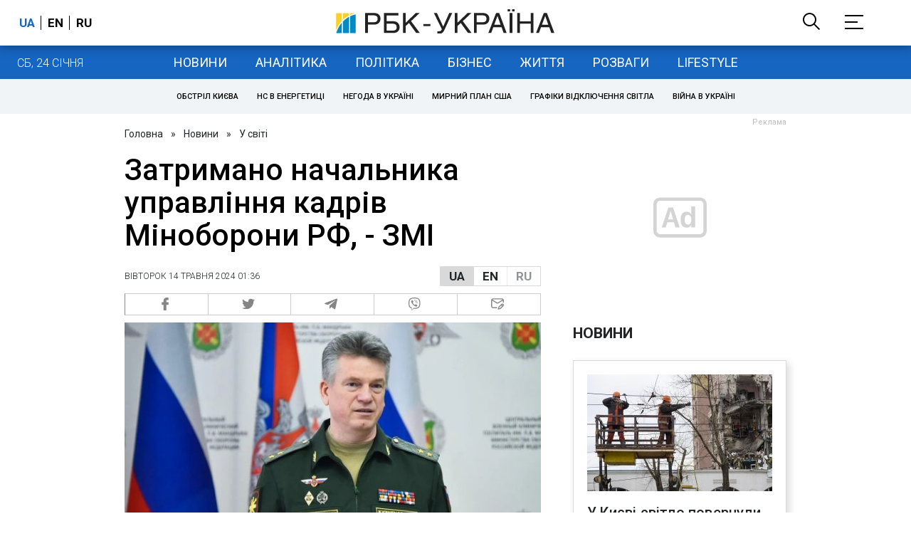

--- FILE ---
content_type: text/html; charset=UTF-8
request_url: https://www.ukr.net/news/details/world/104474270.html
body_size: 2797
content:
<!DOCTYPE html>
<html lang="uk" prefix="og: //ogp.me/ns# article: //ogp.me/ns/article#">
<head>
    <script>
        (function () {
            "use strict";

            var r = window.location;
            var l = "https://pla.fwdcdn.com/api/event";

            function c(t, e) {
                if (t) console.warn("Ignoring Event: " + t);
                if (e && e.callback) e.callback();
            }

            function t(eventName, options) {
                options = options || {};
                var u = options.u, ref = options.ref, meta = options.meta, props = options.props, callback = options.callback;

                if (typeof u !== "undefined" && typeof ref !== "undefined" && ref === u) return;
                if (typeof ref !== "undefined" && ref === r.href) return;

                if (/^localhost$|^127(\.[0-9]+){0,2}\.[0-9]+$|^\[::1?\]$/.test(r.hostname) || r.protocol === "file:") {
                    return c("localhost", callback);
                }

                if (window._phantom || window.__nightmare || (window.navigator && window.navigator.webdriver) || window.Cypress) {
                    return c(null, callback);
                }

                try {
                    if (window.localStorage && window.localStorage.plausible_ignore === "true") {
                        return c("localStorage flag", callback);
                    }
                } catch (e) {}

                var data = {
                    n: eventName,
                    u: u || r.href,
                    d: r.hostname,
                    r: typeof ref !== "undefined" ? ref : (document.referrer || null),
                    m: meta ? JSON.stringify(meta) : undefined,
                    p: props ? JSON.stringify(props) : undefined
                };

                var xhr = new XMLHttpRequest();
                xhr.open("POST", l, true);
                xhr.setRequestHeader("Content-Type", "text/plain");
                xhr.onreadystatechange = function () {
                    if (xhr.readyState === 4 && callback) {
                        callback();
                    }
                };
                xhr.send(JSON.stringify(data));
            }

            var e = (window.plausible && window.plausible.q) || [];
            window.plausible = t;

            for (var i = 0; i < e.length; i++) {
                t.apply(this, e[i]);
            }

            var n;
            function p() {
                if (n !== r.pathname) {
                    n = r.pathname;
                    t("pageview");
                }
            }

            p();
        })();
        fetch('/_events/redirect'+location.pathname+'?enews=104474270&position=1&lang=ua&platform=desktop&referrer='+encodeURIComponent(document.referrer));
    </script>
    <!-- Google Tag Manager -->
    <script>(function(w,d,s,l,i){w[l]=w[l]||[];w[l].push({'gtm.start':new Date().getTime(),event:'gtm.js'});var f=d.getElementsByTagName(s)[0],j=d.createElement(s),dl=l!='dataLayer'?'&l='+l:'';j.async=true;j.src='https://www.googletagmanager.com/gtm.js?id='+i+dl;f.parentNode.insertBefore(j,f);})(window,document,'script','dataLayer','GTM-KQCXMKT');</script>
    <!-- End Google Tag Manager -->
    <script>window.dataLayer = window.dataLayer || [];</script>
<meta charset="UTF-8"/>
<meta name="viewport" content="width=device-width"/>
<meta property="og:type" content="article"/>
<meta property="og:site_name" content="UKR.NET"/>
<meta property="og:url" content="https://www.ukr.net/news/details/world/104474270.html"/>
<meta property="og:title" content="Затримано начальника управління кадрів Міноборони РФ, - ЗМІ"/>
<meta property="og:description" content="У Росії затримали начальника Головного управління кадрів Міністерства оборони Юрія Кузнєцова. Про це повідомляє РБК-Україна з посиланням на росЗМІ."/>
<meta property="og:image" content="https://www.rbc.ua/static/img/1/7/1715639606758_95436650e2f9ab265c798c1d7cf47502_1300x820.jpg"/>
<meta property="og:image:alt" content="Затримано начальника управління кадрів Міноборони РФ, - ЗМІ"/>
<meta property="og:locale" content="uk_UA"/>
<meta property="article:published_time" content="2024-05-14T01:45:55+03:00">
<meta property="article:section" content="За кордоном">
<meta name="twitter:card" content="summary_large_image" />
<meta name="twitter:site" content="@UKR.NET" />
<meta name="twitter:title" content="Затримано начальника управління кадрів Міноборони РФ, - ЗМІ" />
<meta name="twitter:description" content="У Росії затримали начальника Головного управління кадрів Міністерства оборони Юрія Кузнєцова. Про це повідомляє РБК-Україна з посиланням на росЗМІ." />
<meta name="twitter:image" content="https://www.rbc.ua/static/img/1/7/1715639606758_95436650e2f9ab265c798c1d7cf47502_1300x820.jpg" />
<meta name="twitter:image:alt" content="Затримано начальника управління кадрів Міноборони РФ, - ЗМІ" >
<link rel="image_src" href="https://www.rbc.ua/static/img/1/7/1715639606758_95436650e2f9ab265c798c1d7cf47502_1300x820.jpg" title="Затримано начальника управління кадрів Міноборони РФ, - ЗМІ" />
<meta name="title" content="Затримано начальника управління кадрів Міноборони РФ, - ЗМІ. Читайте на UKR.NET"/>
<meta name="description" content="У Росії затримали начальника Головного управління кадрів Міністерства оборони Юрія Кузнєцова. Про це повідомляє РБК-Україна з посиланням на росЗМІ."/>
<meta name="keywords" content="затримано, начальника, управління, кадрів, міноборони"/>
<link rel="canonical" href="https://www.ukr.net/news/details/world/104474270.html"/>
<link rel="alternate" hreflang="uk" href="https://www.ukr.net/news/details/world/104474270.html"/>
<link rel="alternate" hreflang="ru" href="https://www.ukr.net/ru/news/details/world/104474272.html"/>
<meta name="Twitterbot" content="all"/>
<meta name="facebookexternalhit" content="all"/>
<meta name="googlebot" content="noindex"/>
<meta name="robots" content="noindex"/>

<title>Затримано начальника управління кадрів Міноборони РФ, - ЗМІ. Читайте на UKR.NET</title>
<link href="https://upst.fwdcdn.com/favicon-v3.png" type="image/png" />
<link href="https://upst.fwdcdn.com/favicon-v3.ico" type="'image/x-icon" rel="shortcut icon"/>
<link rel="apple-touch-icon-precomposed" sizes="114x114" href="https://upst.fwdcdn.com/ukrnet-icon-144x144.png"/>
<link rel="apple-touch-icon-precomposed" sizes="72x72" href="https://upst.fwdcdn.com/ukrnet-icon-72x72.png"/>
<link rel="apple-touch-icon-precomposed" href="https://upst.fwdcdn.com/ukrnet-icon-57x57.png"/>
<script type="application/ld+json">
{
    "@context": "http:\/\/schema.org",
    "@type": "NewsArticle",
    "mainEntityOfPage": {
        "@type": "WebPage",
        "@id": "\/news\/details\/world\/104474270.html"
    },
    "headline": "Затримано начальника управління кадрів Міноборони РФ, - ЗМІ",
    "description": "У Росії затримали начальника Головного управління кадрів Міністерства оборони Юрія Кузнєцова. Про це повідомляє РБК-Україна з посиланням на росЗМІ.",
    "datePublished": "2024-05-14T01:45:55+03:00",
    "dateModified": "2024-05-14T01:45:55+03:00",
    "author": {
        "@type": "Organization",
        "name": "РБК-Україна"
    },
    "publisher": {
        "@type": "Organization",
        "name": "Ukr.net",
        "logo": {
            "@type": "ImageObject",
            "url": "https:\/\/upst.fwdcdn.com\/img\/top-logo-ua-mod3.gif"
        }
    }
}
</script>
<meta http-equiv="refresh" content="0;URL=https://www.rbc.ua/rus/news/zatrimano-nachalnika-upravlinnya-kadriv-minoboroni-1715639790.html"/>
</head>
<body>
    <!-- Google Tag Manager (noscript) -->
    <noscript><iframe src="https://www.googletagmanager.com/ns.html?id=GTM-KQCXMKT" height="0" width="0" style="display:none;visibility:hidden"></iframe></noscript>
    <!-- End Google Tag Manager (noscript) -->
<div id="root">
<h1>Затримано начальника управління кадрів Міноборони РФ, - ЗМІ</h1>
    <img src="https://www.rbc.ua/static/img/1/7/1715639606758_95436650e2f9ab265c798c1d7cf47502_1300x820.jpg" title="Затримано начальника управління кадрів Міноборони РФ, - ЗМІ" id="img"/>
    <div>У Росії затримали начальника Головного управління кадрів Міністерства оборони Юрія Кузнєцова. Про це повідомляє РБК-Україна з посиланням на росЗМІ.</div>

            <p id="tags">
            <a href="https://www.ukr.net/tags/posad.html">Посад</a>        </p>
    
    <div><a href="https://www.rbc.ua/rus/news/zatrimano-nachalnika-upravlinnya-kadriv-minoboroni-1715639790.html">Читати докладніше</a></div>
</div>
<img src="https://counter.ukr.net/lid/328/cnt.php?js=n" width="1" height="1" border="0"/>
<script>
    document.getElementById('root').style.display="none";
    window.location.href='https://www.rbc.ua/rus/news/zatrimano-nachalnika-upravlinnya-kadriv-minoboroni-1715639790.html';
</script>
<div itemscope="" itemtype="http://schema.org/Organization" style="display:none">
    <span itemprop="name">UKR.NET</span>
    <img itemprop="logo" src="https://upst.fwdcdn.com/img/top-logo-ua-mod3.gif" alt="новини" />
    <span itemprop="telephone">+38 (044) 392-03-02</span>
    <span itemprop="email">reklama@ukr.net</span>
    <a href="https://www.ukr.net/" itemprop="url">UKR.NET</a>
</div>
</body>
</html>


--- FILE ---
content_type: text/html; charset=utf-8
request_url: https://www.google.com/recaptcha/api2/aframe
body_size: 151
content:
<!DOCTYPE HTML><html><head><meta http-equiv="content-type" content="text/html; charset=UTF-8"></head><body><script nonce="7w4l9B5Aeiev4eoqwfjQZA">/** Anti-fraud and anti-abuse applications only. See google.com/recaptcha */ try{var clients={'sodar':'https://pagead2.googlesyndication.com/pagead/sodar?'};window.addEventListener("message",function(a){try{if(a.source===window.parent){var b=JSON.parse(a.data);var c=clients[b['id']];if(c){var d=document.createElement('img');d.src=c+b['params']+'&rc='+(localStorage.getItem("rc::a")?sessionStorage.getItem("rc::b"):"");window.document.body.appendChild(d);sessionStorage.setItem("rc::e",parseInt(sessionStorage.getItem("rc::e")||0)+1);localStorage.setItem("rc::h",'1769279245691');}}}catch(b){}});window.parent.postMessage("_grecaptcha_ready", "*");}catch(b){}</script></body></html>

--- FILE ---
content_type: application/javascript; charset=utf-8
request_url: https://fundingchoicesmessages.google.com/f/AGSKWxVqpK-mmJCmWuXu2SuSQ1Q9Aa-WUQClh0JQt8Hy1Ct8QKA6LXzxt-SyDiOkGuQ4A3YJ2Rfj_xWPqUl5Dcm16cGUqZkMl8K1kurGmYL4IwQabw3rkr3x36xTQ2KCGjMrgvpstg93bK1TghFyV4pcdkkaZ79eogzINtwKgn0gPXjDJjiNzC-W3lyCAw==/_/css/ad._displayad_/adStrip./nativeads./dfp/async.
body_size: -1288
content:
window['9b911892-d1bf-47df-8402-b5e8fa7c489e'] = true;